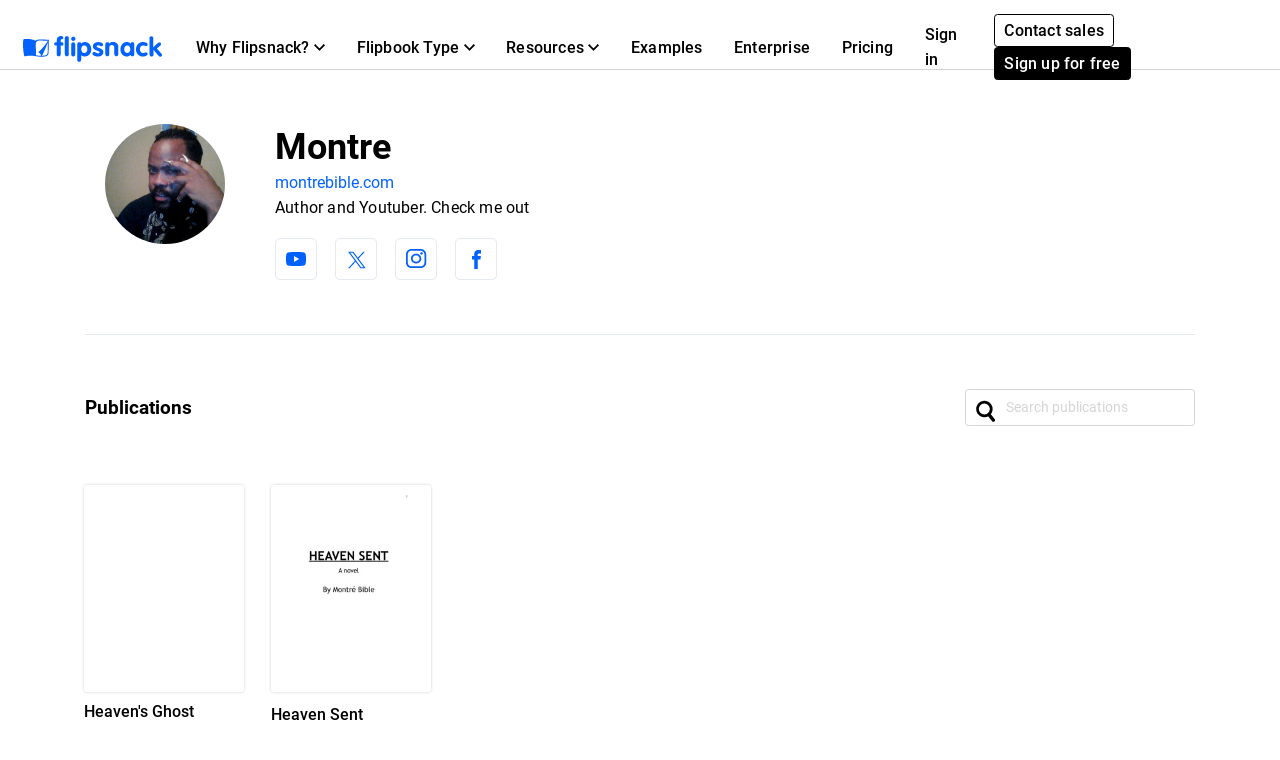

--- FILE ---
content_type: image/svg+xml
request_url: https://cdn.flipsnack.com/site/images/profile/profile-image-placeholder.gz.svg
body_size: 210
content:
<svg xmlns="http://www.w3.org/2000/svg" width="100%" height="100%" viewBox="0 0 55 55">
    <path fill="#C4CBD8" d="M27.5 55C42.688 55 55 42.688 55 27.5S42.688 0 27.5 0 0 12.312 0 27.5 12.312 55 27.5 55zm0-28.019c-4.872 0-8.82-4.181-8.82-9.339s1.295-9.34 8.82-9.34c7.524 0 8.82 4.18 8.82 9.34 0 5.158-3.948 9.34-8.82 9.34zm17.104 14.121c.01.571.017.67.019.619v.694s-2.446 4.283-16.604 4.283c-14.16 0-16.604-4.283-16.604-4.283v-.938c0 .082.009.045.024-.665.187-8.694 1.61-11.2 11.765-12.793 0 0 1.447 1.601 4.815 1.601 3.368 0 4.813-1.601 4.813-1.601 10.267 1.61 11.609 4.155 11.772 13.083z"/>
</svg>
